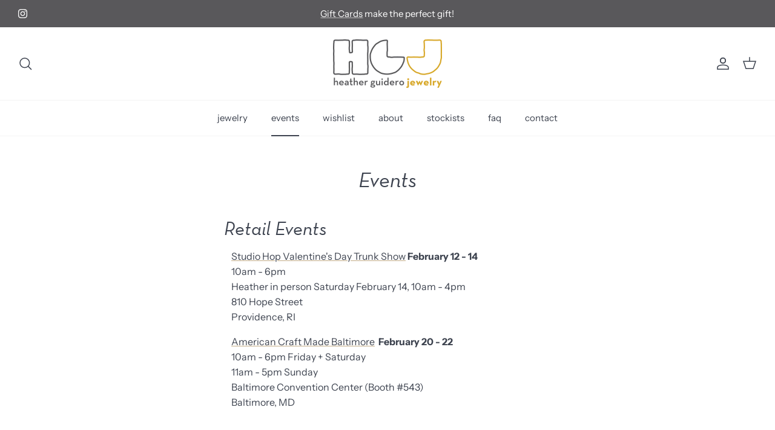

--- FILE ---
content_type: text/html; charset=UTF-8
request_url: https://front.smartwishlist.webmarked.net/v6/fetchstoredata.php?callback=jQuery35107772116377194018_1769017763445&store_domain=heatherguidero.com&store_id=12601707&customer_id=0&_=1769017763446
body_size: 785
content:
jQuery35107772116377194018_1769017763445({"add_tooltip_text":"Add to Wishlist","remove_tooltip_text":"Remove from Wishlist","wishlist_icon_color":"#9d0e15","wishlist_icon_hover_color":"#9d0e15","wishlist_icon_name":"heart-o","wishlist_icon_hover_name":"heart","extra_icon_class_name":"","extra_icon_hover_class_name":"","use_extra_icon":"0","display_item_count":"0","use_custom_location":"0","custom_location":null,"tooltip_offset_x":"0px","tooltip_offset_y":"0px","proxy_base":"\/a\/wishlist","tooltip_position":"bottom-right","display_tooltip":"0","display_topbadge":"0","topbadge_color":"#8a8f93","topbadge_background_color":"#ffffff","topbadge_padding":"2px 6px","enable_accounts":"1","force_login":"0","extra_css_product":".unbookmarked {\n    color: #9d0e15 !important;\n}\n\n.unbookmarked:hover {\n    color:  #9d0e15;\n}\n\n.bookmarked {\n    color:  #9d0e15;\n}\n\n.bookmarked:hover {\n    color:  #9d0e15;\n}\n\n\n.tooltip-store-theme {\n\tborder-radius: 5px !important; \n\tborder: 1px solid #d4d4d4 !important;\n\tbackground: #d4d4d4 !important;\n\tcolor: #ffffff !important;\n}\n\n.tooltipster-content a {\n    color: #ffffff;\n    text-decoration: underline;\n}\n\n.tooltipster-content a:hover {\n    color: #ffffff;\n    text-decoration: underline;\n}\n\n.tooltipster-content a:visited {\n    color: #ffffff;\n    text-decoration: underline;\n}\n\n.tooltip-store-theme .tooltipster-content {\n    font-family: inherit !important;\n    font-size: 14px !important;\n}.smartwishlist{cursor:pointer;}","display_tooltip_productpage":"1","use_autosetup":"0","display_fixed_link":"0","swfl_html":"&lt;i class=&quot;fa fa-heart-o&quot;&gt;&lt;\/i&gt; My Wishlist","swfl_text":"&lt;i class=&quot;fa fa-heart-o&quot;&gt;&lt;\/i&gt; My Wishlist","swfl_orientation_desktop":"vertical","swfl_position_desktop":"left","swfl_margin_desktop":"bottom","swfl_margin_value_desktop":"40%","swfl_background_color":"#8a8f93","swfl_text_color":"#ffffff","swpbutton_type":"1","swpbutton_add_text":"Add to Wishlist","swpbutton_remove_text":"Remove from Wishlist","swpbutton_font_family":"inherit","swpbutton_label_fontsize":"14px","swpbutton_icon_fontsize":"14px","swpbutton3_color":"#ffffff","swpbutton3_background_color":"#37478e","swpbutton3_radius":"4px","swpbutton3_width_desktop":"200px","swpbutton3_width_mobile":"100%","swpbutton3_height":"40px","optimize_swpbutton_mobile":"1","mobile_max_width":"500px","disable_notification":"0","wishlist_items":[]});